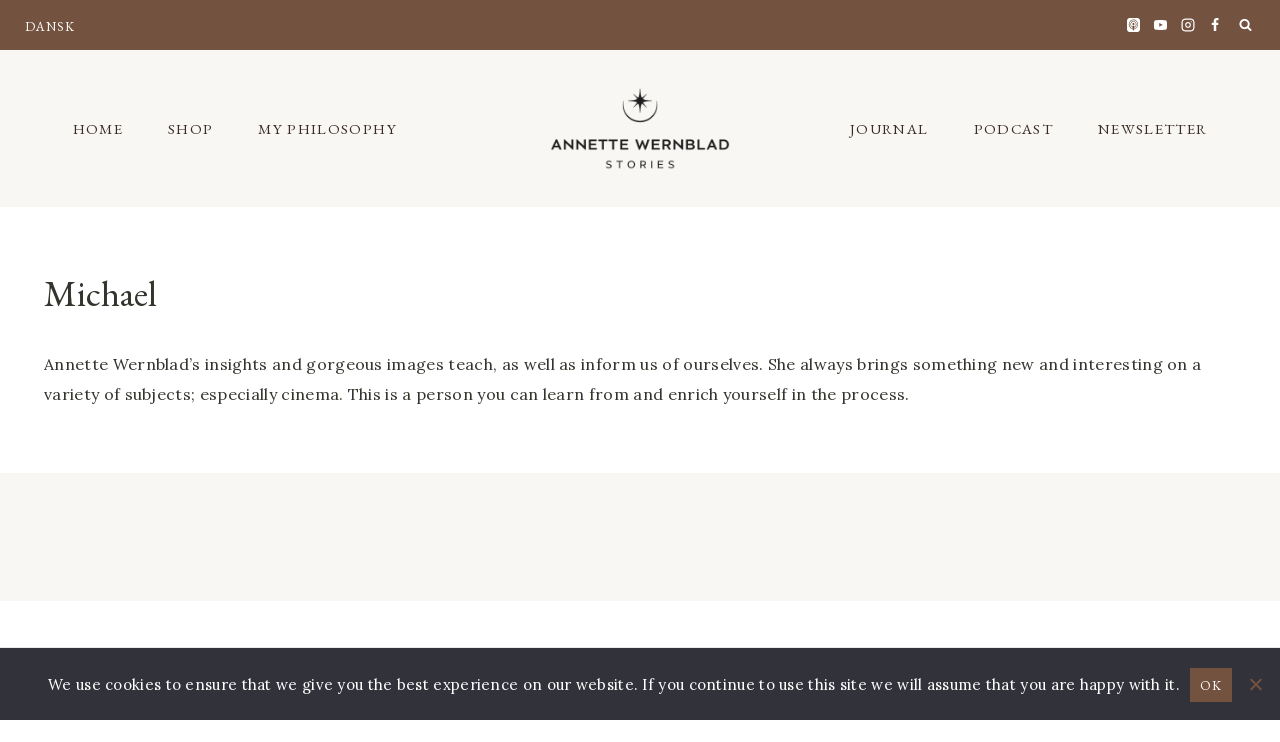

--- FILE ---
content_type: text/css
request_url: https://annettewernblad.com/wp-content/themes/clover-theme/style.css?ver=1.0.0-b-modified-1736938294
body_size: 3841
content:
/*
Theme Name:     Clover
Theme URI:      https://demo.17thavenuedesigns.com/clover
Template:       kadence
Author:         17th Avenue Designs
Author URI:     https://17thavenuedesigns.com
Description:    Clover is a modern, feminine WordPress theme designed by 17th Avenue and built for the Kadence Framework.
Version:        1.0.1
*/

/* Table of Contents

    - Script Font
    - Global
        - Objects
        - Forms
        - Header & Navigation
        - Search
    - Front Page
    - Entries
        - Related Posts
        - Author Box
        - Post Navigation
        - After Entry Newsletter
        - Tags
        - Comments
        - Pagination
    - Category Archive Pages
    - Sidebar
    - Plugins
        - Genesis eNews Extended
        - Cookie Notice Bar
        - Instagram
        - WooCommerce
    - Footer
    - Media Queries
        - Max-width: 767px


/* Load Custom Script Font
--------------------------------------------- */ 
@font-face {
    font-family: 'Clover Script';
    src: url('lib/type/missconfidential.woff2') format('woff2'),
         url('lib/type/missconfidential.woff') format('woff');
    font-style: normal;
    font-weight: normal;
    font-display: swap;
}

/* Global
--------------------------------------------- */ 

a {
    text-underline-position: under;
    text-underline-offset: 1px;
}
select {
    border: 1px solid #eeeae8;
}
.widget select {
    width: 100%;
}
::-moz-placeholder {
    color: #999;
    opacity: 1;
}
::-webkit-input-placeholder {
    color: #999;
}
.thicker {
    -webkit-font-smoothing: subpixel-antialiased;
}


/* Objects */
img.entry-image.attachment-post,
.woocommerce ul.product_list_widget li img,
.cat-archive-featured-image img,
.related img,
.opacity,
.entry-image,
.home .entry a img,
.post-thumbnail,
.clover-featured-pages .kb-section-has-link,
.linked-images img {
    opacity: 1;
    -webkit-transition: all .25s ease-in-out;
    -moz-transition: all .25s ease-in-out;
    -ms-transition: all .25s ease-in-out;
    -o-transition: all .25s ease-in-out;
    transition: all .25s ease-in-out;
    -webkit-backface-visibility: hidden;
}
img.entry-image.attachment-post:hover,
.woocommerce ul.product_list_widget li img:hover,
.cat-archive-featured-image img:hover,
.related img:hover,
.opacity:hover,
.entry-image:hover,
.home .entry a img:hover,
.post-thumbnail:hover,
.clover-featured-pages .kb-section-has-link:hover,
.linked-images img:hover {
    opacity: .7;
}
.blocks-gallery-caption figcaption,
.wp-block-embed figcaption,
.wp-block-image figcaption,
.wp-block-table figcaption,
.wp-block-audio figcaption,
.wp-block-video figcaption {
    color: var(--global-palette4) !important;
}

/* Forms */
input,
textarea,
input[type="text"],
input[type="email"],
input[type="url"],
input[type="password"],
input[type="search"],
input[type="number"],
input[type="tel"],
input[type="range"],
input[type="date"],
input[type="month"],
input[type="week"],
input[type="time"],
input[type="datetime"],
input[type="datetime-local"],
input[type="color"] {
    border: 1px solid #eeeae8;
    padding: 13px 15px 11px !important;
    font-size: 15px;
    border-radius: 0;
}

/* Header & Navigation */
.site-branding .site-description {
    text-align: center;
}
span.dropdown-nav-toggle {
    display: none !important;
}
.sub-menu span.dropdown-nav-toggle {
    display: block !important;
}
.nav-drop-title-wrap {
    padding-right: 0 !important;
}
.sub-menu {
    border: 1px solid #eeeae8;
}
.drawer-content .sub-menu {
        border: none !important;
    }

/* Top Navigation */
.top-navigation ul li.menu-item a {
    font-style: normal;
    font-weight: normal;
    font-size: 13px;
    letter-spacing: 0.09em;
    font-family: var(--global-primary-nav-font-family);
    text-transform: uppercase;
    text-decoration: none;
    padding-left: calc(2.25em / 2);
    padding-right: calc(2.25em / 2);
}
.top-navigation .menu {
    display: flex;
    flex-wrap: wrap;
    justify-content: center;
    align-items: center;
    list-style: none;
    margin: 0;
    padding: 0;
}
.top-navigation .sub-menu {
    display: none;
}
.header-html-inner p {
    margin: 0 !important;
}
.nav-icon a:before {
    font-family: "Font Awesome 5 Free";
    font-weight: 900;
    padding-right: 7px;
    font-size: 11px;
    position: relative;
    top: -1px; 
}
.nav-icon.shop a:before {
    content: "\f290";
}
.nav-icon.basket a:before {
    content: "\f07a";
}
.nav-icon.account a:before {
    content: "\f007";
}
nav i {
    font-family: FontAwesome;
}

/* Shrink site title on scroll */
@media only screen and (min-width: 1024px) {
    .kadence-sticky-header .site-title {
        transition: transform .5s ease, font-size .5s ease;
    }
    .kadence-sticky-header.item-is-stuck .site-title {
        transform: scale(0.8);
    }
}

/* Search */
.search-form .kadence-search-icon-wrap:not(#search-drawer .kadence-search-icon-wrap) {
    color: var(--global-palette4) !important;
}
.wp-block-search.wp-block-search__button-inside .wp-block-search__inside-wrapper input,
.wp-block-search .wp-block-search__button {
    border: none !important;
}
.wp-block-search.wp-block-search__button-inside .wp-block-search__inside-wrapper,
.wp-block-search .wp-block-search__button {
    border-radius: 0 !important;
}
.wp-block-search.wp-block-search__button-inside .wp-block-search__inside-wrapper .wp-block-search__button {
    border-left: 1px solid #eeeae8 !important;
    padding: 0.125em .8em;
}
.wp-block-search.wp-block-search__button-inside .wp-block-search__inside-wrapper {
    border: 1px solid #eeeae8 !important;
    padding: 0 !important;
}
.wp-block-search .wp-block-search__input {
    border-color: #eeeae8 !important;
}
#search-drawer .drawer-inner .drawer-content {
    flex-direction: column;
    padding-bottom: 30px
}
.drawer-content .search-modal-content h5 {
    padding-bottom: 35px;
    display: block;
    font-size: 48px;
}
.search-modal-content h5 {
    display: none;
}
#search-drawer .drawer-inner input.search-field:focus {
    box-shadow: 0px 15px 15px -10px rgb(0 0 0 / 5%) !important;
}
#search-drawer .drawer-inner .search-submit[type="submit"] {
    border: none;
}
#search-drawer input:not(#submit) {
    padding: 13px 65px 13px 15px !important;
    font-size: 18px !important;
}
input[type=search]::-ms-clear,
input[type=search]::-ms-reveal{
    display: none;
    width: 0;
    height: 0;
}
input[type="search"]::-webkit-search-decoration,
input[type="search"]::-webkit-search-cancel-button,
input[type="search"]::-webkit-search-results-button,
input[type="search"]::-webkit-search-results-decoration { 
    display: none;
    -webkit-appearance: none;
    appearance: none;
}

/* Front Page
--------------------------------------------- */ 

.clover-slider {
    display: none; /* hides the slider initially */
}

/* Entries
--------------------------------------------- */ 

.single.link-style-no-underline .entry-content p>a,
.single.link-style-no-underline .entry-content em>a,
.single.link-style-no-underline .entry-content ul li a,
.page.link-style-no-underline .entry-content p>a,
.page.link-style-no-underline .entry-content em>a,
.page.link-style-no-underline .entry-content ul li a {
    font-weight: bold;
}
.kb-table-of-content-wrap a {
    font-weight: normal !important;
}
.entry-taxonomies {
    font-family: var(--global-primary-nav-font-family);
    padding-bottom: 7px;
    font-size: 13px !important;
    letter-spacing: 1.25px !important;
    -webkit-font-smoothing: subpixel-antialiased;
}
.wp-block-kadence-posts .entry-taxonomies {
    padding-bottom: 0;
}
.entry-taxonomies a {
    font-weight: normal !important;
}
.post-title .entry-meta .entry-date,
.entry-meta.entry-meta-divider-slash>*:after,
.search-results .loop-entry .entry-date {
    color: var(--global-palette4);
}
a.post-more-link {
    background: var(--global-palette2);
    color: var(--global-palette9) !important;
    padding: 12px 24px !important;
    font-family: var(--global-primary-nav-font-family);
    font-size: 14px !important;
    font-weight: normal !important;
    letter-spacing: 1px !important;
    margin: 20px auto 8px;
    display: table;
}
a.post-more-link:hover {
    background: var(--global-palette1);
    color: var(--global-palette9);
}
.wp-block-kadence-posts a.post-more-link .kadence-svg-iconset,
a.post-more-link .kadence-svg-iconset {
    display: none;
}

/* Pagination */

.pagination .nav-links {
    text-align: center;
}
.pagination .page-numbers {
    border-radius: 2px !important;
}
.pagination .page-numbers.current {
    border-color: var(--global-palette-btn-bg-hover) !important;
    background: var(--global-palette-btn-bg-hover);
    color: var(--global-palette-btn-hover) !important;
}
.pagination .page-numbers {
    font-family: var(--global-primary-nav-font-family);
    font-size: 13px;
    border: 1px solid #eeeae8 !important;
    border-radius: 0 !important;
    padding: 9px 16px !important;
    color: var(--global-palette4) !important;
}
.pagination .page-numbers:hover {
    border-color: var(--global-palette-btn-bg-hover) !important;
    background: var(--global-palette-btn-bg-hover);
    color: var(--global-palette-btn-hover) !important;
}

/* Category Archive Pages
----------------------------------------------- */

#archive-container {
    margin: var(--global-md-spacing) 0 0;
}
.category.archive .filter-menu {
    text-align: center;
}
.category.archive .sort-by {
    content: 'Sort by:';
    text-transform: uppercase;
    font: normal 13px var(--global-primary-nav-font-family), sans-serif;
    letter-spacing: 1.25px;
    padding-right: 10px;
    color: var(--global-palette4);
}
.category.archive .cat-item {
    text-transform: uppercase;
    font: normal 13px var(--global-primary-nav-font-family), sans-serif;
    letter-spacing: 1.25px;
    display: inline-block;
    padding: 0 10px;
    line-height: 2;
    text-decoration: none;
}
.category.archive .cat-item a {
    text-decoration: none;
}
.category.archive .cat-item:last-child {
    padding-right: 0;
}
.category.archive .cat-item-none {
    display: none;
}
.archive .loop-entry .entry-header .entry-title,
.blog .loop-entry .entry-header .entry-title {
    text-align: center;
    letter-spacing: 0;
    margin-bottom: -10px;
    padding: 5px 15px 0;
}
.archive .loop-entry .entry-header .entry-taxonomies,
.blog .loop-entry .entry-header .entry-taxonomies,
.category.archive .loop-entry .entry-header .entry-meta,
.blog .loop-entry .entry-header .entry-meta {
    text-align: center;
}
.grid-cols {
    column-gap: 2rem;
    row-grap: 2rem;
    -moz-column-gap: 2rem;
    -webkit-column-gap: 2rem;
}

/* Sidebar
----------------------------------------------- */

.primary-sidebar.widget-area .widget-title {
    text-align: center;
    padding-bottom: 10px;
    letter-spacing: 0.09em;
    font-size: 15px;
}
.primary-sidebar .widget {
    border: 1px solid #eeeae8;
    padding: 24px;
    margin-bottom: 2.7em;
}

/* About Photo Widget */

.clover-about-widget.circle .about-image img,
.clover-about-widget.none .about-image img {
    border-radius: 350px;
    width: 100%;
    max-width: 350px;
}
.clover-about-widget-text h5 {
    text-align: center;
    font-family: Clover Script;
    letter-spacing: 0;
    margin: 5px 0 -8px !important;
    font-size: 60px;
}
.clover-about-widget-text p {
    margin: 10px auto 20px !important;
    width: 90%;
    text-align: center;
}
.clover-about-widget-button .button {
    width: auto;
    margin: 12px auto 0;
    display: table;
    padding: 12px 18px;
    font-size: 12px;
}

/* eNews */
.enews form {
    margin-bottom: 0 !important;
}
.primary-sidebar.widget-area .enews-widget {
    background: var(--global-palette8);
    border: 0;
}
.primary-sidebar.widget-area .enews-widget .widget-title {
    font: normal 42px Clover Script, sans-serif;
    text-transform: none;
    letter-spacing: 0;
    margin: 0 auto;
}
.primary-sidebar.widget-area .enews-widget input {
    width: 100% !important;
    margin: .45em auto;
}

/* Social Icons */

.wp-block-social-links .wp-social-link svg {
    width: 17px;
    height: 17px;
    line-height: 40px;
    margin-top: 22%;
    margin-left: 20%;
}
.wp-block-social-links .wp-social-link.wp-social-link-tiktok svg {
    width: 14px;
    height: 14px;
    margin-top: 26%;
    margin-left: 27%;
}
.wp-block-social-links .wp-social-link {
    width: 40px;
    height: 40px;
    line-height: 40px;
    transform: none;
    -webkit-transition: all .25s ease-in-out;
    -moz-transition: all .25s ease-in-out;
    -ms-transition: all .25s ease-in-out;
    -o-transition: all .25s ease-in-out;
    transition: all .25s ease-in-out;
}
.wp-block-social-links .wp-social-link:hover {
    background: var(--global-palette-btn-bg) !important;
    color: var(--global-palette-btn) !important;
}
.wp-block-social-links {
    margin-bottom: 0;
    padding: 10px 0;
}

/* Categories */

.single-content .primary-sidebar ul,
.single-content .primary-sidebar ol {
    padding-left: 0;
}
.primary-sidebar .widget_nav_menu li a,
.primary-sidebar .widget_categories li a {
    background: var(--global-palette8);
    color: var(--global-palette4);
    font-family: var(--global-primary-nav-font-family);
    text-transform: uppercase;
    font-size: 13px;
    text-align: center;
    padding: 12px 12px 12px;
    margin-bottom: 10px;
    letter-spacing: 0.1em;
    font-weight: normal !important;!i;!;
    display: block;
}
.primary-sidebar .widget_nav_menu li a:hover,
.primary-sidebar .widget_categories li a:hover {
    background: var(--global-palette-btn-bg-hover);
    color: var(--global-palette-btn-hover);
    text-decoration: none !important;
}

/* Plugins
------------------------------------------------------------------------------------------ */ 

/* Cookie Bar */

#cn-notice-text {
    font-family: var(--global-body-font-family);
    font-size: 15px;
    letter-spacing: .3px;
}
#cookie-notice .cookie-notice-container {
    border-top: 1px solid #eeeae8;
}
.cn-button.bootstrap,
#cookie-notice .cn-button:not(.cn-button-custom) {
    font: normal 13px var(--global-primary-nav-font-family), sans-serif !important;
    text-transform: uppercase !important;
    letter-spacing: 1px !important;
    border-radius: 0 !important;
    background: var(--global-palette1) !important;
    color: var(--global-palette9) !important;
}
.cn-button.bootstrap:hover,
#cookie-notice .cn-button:not(.cn-button-custom):hover {
    background: var(--global-palette2) !important;
    color: var(--global-palette9) !important;
}
.cn-close-icon:before,
.cn-close-icon:after {
    background: var(--global-palette6) !important;
}
.cn-close-icon {
    opacity: 1 !important;
}
.cn-text-container .fa-comment-dots {
    font-size: 24px;
    padding-right: 8px;
    position: relative;
    top: 3px;
    color: var(--global-palette6);
}
.cn-text-container a {
    font-weight: bold;
    text-decoration: none;
}
.cookie-notice-container {
    padding: 20px 30px 18px;
}

/* Genesis eNews Extended */ 

.enews input {
    border: 1px solid;
    border-color: #eeeae8;
    border-radius: 0;
    flex-grow: 0;
    flex-shrink: 0;
    margin-right: 12px;
}
.enews,
.enews-form {
    display: flex;
    flex-wrap: wrap;
    width: 100%;
    margin-bottom: 0 !important;
}
.enews input#subbox1,
.enews input#subbox {
    width: calc(40% - 12px);
}
.enews input[type="submit"] {
    width: calc(20%);
    margin: 0;
    border: 0;
    padding: 13px 20px !important;
    align-self: center;
    line-height: 2;
}
.clover-newsletter-block .enews input[type="submit"]:hover {
    background: var(--global-palette9);
    color: var(--global-palette4);
}

/* 3 Fields */
.enews.enews-3-fields input#subbox1,
.enews.enews-3-fields input#subbox,
.enews.enews-3-fields input#subbox2 {
    width: calc(28% - 12px);
}
.enews.enews-3-fields input[type="submit"] {
    width: calc(16%);
}

/* 1 Field */
.enews.enews-1-field input#subbox1,
.enews.enews-1-field input#subbox {
    width: calc(75% - 12px);
}
.enews.enews-1-field input[type="submit"] {
    width: 25%;
}

/* Instagram */

#sb_instagram #sbi_images {
    background: #fff;
    border: 1px solid #eeeae8;
    padding: 5px !important;
}

/* WooCommerce (homepage) */ 

ul.wc-block-grid__products .wc-block-grid__product {
    text-align: center !important;
}
.product-details.content-bg.entry-content-wrap {
    text-align: center;
}
select.orderby {
    font-weight: normal;
}
.home .wc-block-grid__products .wc-block-grid__product .wc-block-grid__product-title,
.wc-block-grid__products .wc-block-grid__product .wc-block-grid__product-title{
    font-size: 24px;
    letter-spacing: 0;
}

/* Footer
--------------------------------------------- */ 

.site-bottom-footer-inner-wrap .widget_nav_menu .menu li {
    display: inline-block;
    padding: 0 10px;
}
.site-middle-footer-inner-wrap .widget-area .widget-title {
    -webkit-font-smoothing: subpixel-antialiased;
    letter-spacing: 0;
}

/* Mobile
--------------------------------------------- */ 

@media only screen and (max-width: 767px) {
    .enews.enews-3-fields input,
    .enews.enews-3-fields input[type="submit"],
    .enews.enews-2-fields input,
    .enews.enews-2-fields input[type="submit"],
    .enews.enews-1-field input,
    .enews.enews-1-field input[type="submit"],
    .enews input#subbox1,
    .enews input#subbox {
        width: 100%;
    }
    .enews input,
    .clover-newsletter-block .enews input {
        margin: 0 0 10px;
    }
    .two-column-mobile.grid-cols,
    .two-column-mobile .grid-cols,
    .archive .grid-cols,
    .blog .grid-cols {
        grid-template-columns: repeat(2, minmax(0, 1fr)) !important;
        column-gap: 1rem !important;
        row-gap: 1rem !important;
        -moz-column-gap: 1rem !important;
        -webkit-column-gap: 1rem !important;
    }
    .archive .loop-entry .entry-header .entry-title,
    .blog .loop-entry .entry-header .entry-title {
        padding: 0 5px;
    }
    .site-bottom-footer-inner-wrap .footer-html{
        margin: 0 auto !important;
    }
    .footer-social-wrap {
        margin: 0 auto 5px !important;
    }
    .single-portfolio .entry-content-wrap {
        padding-top: 0;
    }
}

--- FILE ---
content_type: text/css
request_url: https://annettewernblad.com/wp-content/themes/clover-theme/lib/css/single-post.css?ver=6.7.4-b-modified-1736938294
body_size: 1556
content:
/* CSS for single post pages */

.single-post.content-width-narrow .entry-title,
.single-post.content-width-full .entry-title {
    text-align: center;
}
.single-post.content-width-narrow .title-align-left .entry-meta,
.single-post.content-width-full .title-align-left .entry-meta {
    justify-content: center;
}

/* Entry Meta */

.single-post .footer-categories-list {
    border-top: 1px solid #eeeae8;
    border-bottom: 1px solid #eeeae8;
    text-align: center;
    text-transform: uppercase;
    letter-spacing: 1.25px;
    padding: 16px;
    margin: 2.5em auto 3em;
    font: normal 13px var(--global-primary-nav-font-family), sans-serif;
    color: var(--global-palette4);
}
.single-post .footer-categories-list a {
    text-decoration: none !important;
}
.single-post .post-title .entry-meta {
    border-top: 1px solid #eeeae8;
    border-bottom: 1px solid #eeeae8;
    padding: 10px 2px 9px;
    -webkit-font-smoothing: subpixel-antialiased;
}


/* Related Posts */

.entry-related {
    padding: 0 35px 50px !important;
    border: 1px solid #eeeae8;
    margin-bottom: 3em !important;
}
.entry-related .entry.loop-entry {
    box-shadow: none;
}
.entry-related .tns-outer .tns-controls button {
    display: none;
}
.entry-related .loop-entry .entry-content-wrap {
    padding: 12px 0 !important;
    text-align: center;
}
.entry-related-carousel h3.entry-title {
    font-size: 16px !important;
    font-family: var(--global-body-font-family);
    line-height: 1.5;
    color: var(--global-palette3);
    letter-spacing: .5px;
    padding: 5px 5px 0;
}
.entry-related h2.entry-related-title {
    text-align: center;
    margin: 30px auto 25px;
}
.entry-related .splide[data-slider-dots="true"] {
    margin-bottom: 0;
}
.content-vertical-padding-hide.single-post .entry-content-wrap {
    padding-top: 0;
}
.post-navigation-wrap {
    margin: 2.5rem 0 !important;
}
.post-footer-area-boxed~.entry-related .entry-related-inner-content.alignwide {
    padding: 0 15px
}
.splide .splide__pagination__page.is-active {
    background: var(--global-palette-btn-bg) !important;
}
.splide .splide__pagination__page {
    background: var(--global-palette-btn-bg-hover) !important;
}


/* Author */

.author-bio {
    margin-top: -15px;
}
.entry-author-name {
    font-family: var(--global-heading-font-family);
    font-weight: normal;
    font-size: 36px !important;
    color:  var(--global-palette4);
}
.entry-author-style-center .entry-author-avatar:before,
.entry-author-style-center .entry-author-avatar:after {
    background: var(--global-palette-highlight-alt);
}
.entry-author {
    background: var(--global-palette8) !important;
    padding: 2em 2em 1em !important;
    border: 0 !important;
    margin-bottom: 3em !important;
}
.entry-author-profile {
    padding-left: 150px !important;
}
.entry-author-style-center .entry-author-profile {
    padding-left: 0 !important;
}
.entry-author-profile p {
    margin-bottom: 0 !important;
}
.entry-author .avatar {
    height: 120px;
    width: 120px;
    border-radius: 100%;
}
.entry-author-style-center .entry-author-avatar:before,
.entry-author-style-center .entry-author-avatar:after {
    background: var(--global-palette6);
}
.entry-author a.social-button {
    color: var(--global-palette-btn) !important;
    background: var(--global-palette-btn-bg) !important;
    border-radius: 99px !important;
}
.entry-author a.social-button:hover {
    color:var(--global-palette-btn-hover) !important;
    background:var(--global-palette-btn-bg-hover) !important;
}
.entry-author-style-center .entry-author-avatar:before,
.entry-author-style-center .entry-author-avatar:after {
    background: var(--global-palette-highlight-alt) !important;
}
.entry-author .kadence-svg-iconset svg {
    height: .8em !important;
    width: .8em !important;
}
.entry-author-follow {
    margin-top: 1.5em !important;
}
.entry-author-profile p.entry-author-occupation {
    text-transform: uppercase;
    letter-spacing: 1.25px;
    font-family: var(--global-primary-nav-font-family);
    font-size: 15px !important;
    margin-top: -5px !important;
    padding-bottom: 12px;
}
.author .archive-description {
    display: none;
}

/* Previous/next post navigation */

.post-navigation .nav-links {
    border: 1px solid #eeeae8;
    padding: 22px;
}
.comment-navigation .nav-previous:after,
.post-navigation .nav-previous:after {
    display: none;
}
.post-navigation-wrap {
    margin: 3rem 0 !important;
    line-height: 1.5;
}
.comment-navigation .nav-previous:after,
.post-navigation .nav-previous:after {
    border-color: #eeeae8 !important;
}
.post-navigation a {
    font: normal 19px var(--global-heading-font-family), serif;
}
.post-navigation-sub,
.post-navigation-sub small {
    margin-bottom: .65em !important;
    font-family: var(--global-primary-nav-font-family);
    font-style: normal !important;
    letter-spacing: 1px !important;
    font-size: 13px;
    font-weight: normal !important
    color: var(--global-palette4);
}
.comment-navigation a:hover,
.post-navigation a:hover {
    color: var(--global-palette2);
}


/* After Entry Newsletter */

.after-entry-newsletter .enews-widget {
    margin: 0 0 3em;
    padding: 2.5rem !important;
    background: var(--global-palette7);
}
.after-entry-newsletter .enews-widget .widget-title {
    margin: 0 auto 1.5rem;
    font-size: 36px;
    text-align: center;
}
.after-entry-newsletter p {
    width: 100%;
    text-align: center;
    margin: -.5rem 0 1.5rem;
}

/* Tags */

.entry-tags .tags-links {
    margin-bottom: 20px;
}
.entry-tags a.tag-link {
    background: var(--global-palette7) !important;
    color: var(--global-palette3) !important;
    border: 0 !important;
    padding: 7px 14px !important;
    font-family: var(--global-primary-nav-font-family);
    text-transform: uppercase;
    letter-spacing: 1.25px;
    font-size: 12px !important;
}
.entry-tags a.tag-link:hover {
    background: var(--global-palette2) !important;
    color: var(--global-palette9) !important;
}

/* Comments */

.comments-area .comment .avatar {
    border: 0;
}
h3#reply-title,
.comments-title,
.comment-reply-title {
    font-size: 32px;
    text-align: center;
}
.comment-form p:not(.form-submit) {
    text-align: center;
}
.comment-form .comment-input-wrap p label,
.comment-form p.comment-form-float-label label {
    color: var(--global-palette4) !important;
}
.comment-body {
    border-color: #eeeae8 !important;
}
.comment-author .fn,
.comment-author .says {
    font-weight: normal;
    font-family: var(--global-heading-font-family);
    font-size: 20px;
}
.comment-author .fn a:hover,
.comment-metadata a:hover {
    text-decoration: none !important;
    color: var(--global-palette2);
}
.comment-metadata {
    font: normal 13px var(--global-primary-nav-font-family);
    text-transform: uppercase;
    letter-spacing: 1.25px;
    padding-top: 8px;
    -webkit-font-smoothing: subpixel-antialiased;
    color: var(--global-palette4);
}
.comments-area .comment .avatar {
    border: 0;
}
.comment-form input[type="submit"] {
    padding: 15px 26px 14px 26px !important;
}


@media only screen and (max-width: 1023px) {
    .content-style-unboxed .entry:not(.loop-entry) {
        padding: 0;
    }
}

@media only screen and (max-width: 767px) {
    .entry-author-profile {
        padding-left: 0 !important;
        position: unset;
        text-align: center;
    }
    .entry-author-avatar {
        position: static !important;
    }
    .entry-author .avatar {
        display: block;
        margin: 0 auto;
    }
    .post-footer-area-boxed~.entry-related .entry-related-inner-content.alignwide {
        padding: 0;
    }
    .after-entry-newsletter .enews-widget {
        padding: 2rem !important;
    }
    .single-post .primary-sidebar {
        margin-top: 3rem;
    }
    .entry-author-name {
        font-size: 32px !important;
        line-height: 1.2;
        margin: 1.5rem 0;
        display: block;
    }
    .comment-form .comment-input-wrap p {
        margin-bottom: 0;
    }
}

--- FILE ---
content_type: text/css
request_url: https://annettewernblad.com/wp-content/themes/clover-theme/woo/clover-woocommerce.css?ver=6.7.4-b-modified-1736938294
body_size: 3660
content:
/* WooCommerce CSS for the Clover theme */

/* Table of Contents

    - Global
    - Product Archive Pages
    - Product Widgets & Blocks
    - Single Product Pages
        - Reviews
    - Cart Page
    - Checkout Page
    - Login Page
    - My Account Page

*/


/* Global
--------------------------------------------- */ 

.woocommerce .woocommerce-message,
.woocommerce .woocommerce-error,
.woocommerce .woocommerce-info {
    background: var(--global-palette9);
    border: 1px solid #eeeae8 !important;
}
.woocommerce .woocommerce-message,
.woocommerce .woocommerce-info{
    border-left-color: var(--global-palette9);
}

/* Product Archive Pages
--------------------------------------------- */ 

.woocommerce #secondary .widget {
    border: 0;
    padding: 0;
    padding-right: 24px;
}
.woocommerce #secondary {
    border-right: 1px solid #eeeae8;
}
.woocommerce #secondary .wp-block-kadence-advancedheading {
    margin-right: -24px;
}
.woocommerce-page.has-sidebar.has-sidebar .content-container {
    grid-template-columns: 1fr 20%;
}
.woocommerce-page.has-sidebar.has-left-sidebar .content-container {
    grid-template-columns: 22% 1fr;
}
select.orderby {
    font-weight: normal !important;
}
.woocommerce .wp-block-woocommerce-product-categories .wc-block-product-categories-list .wc-block-product-categories-list-item a:hover {
    color: var(--global-palette2);
    text-decoration: none !important;
}
.woocommerce ul.products:not(.woo-archive-btn-button) .button,
.wc-block-grid__product:not(.woo-archive-btn-button) .wc-block-grid__product-add-to-cart .wp-block-button__link {
    font-weight: normal; 
    font-size: 11px;
}
.woocommerce ul.products.products-list-view li.product .woocommerce-loop-product__title {
    font-size: 24px !important;
}
.woocommerce.archive.content-title-style-above .entry-hero {
    padding-top: 1.6em;
    margin-bottom: -1em;
}
.woocommerce ul.products.woo-archive-action-on-hover li.product:hover .product-action-wrap,
.woocommerce ul.products.woo-archive-action-on-hover li.product:focus-within .product-action-wrap {
    bottom: -1.4rem;
}
.woocommerce ul.products:not(.woo-archive-btn-button) .wc-block-grid__product-price,
.wc-block-grid__products .wc-block-grid__product .wc-block-grid__product-price {
    margin-bottom: .5em;
}
.wc-block-product-categories-list-item a:hover {
    color: var(--global-palette-highlight-alt);
}
.product-excerpt {
    text-align: left !important;
}
.wc-block-product-categories ul {
    padding-left: 0 !important;
    list-style: none;
    margin: 0;
}
.wc-block-components-price-slider__range-input-wrapper .wc-block-components-price-slider__range-input {
    z-index: 9 !important;
}
.wc-block-product-categories ul li {
    padding-bottom: 3px;
}
.sidebar-slug-sidebar-secondary h4 {
    border-bottom: 1px solid;
    border-color: #eeeae8;
    padding-bottom: 6px;
}
.wc-block-components-price-slider__controls .wc-block-components-price-slider__amount {
    padding: 8px !important;
    font-size: 12px;
}
.wc-block-components-price-slider--is-input-inline .wc-block-components-price-slider__controls .wc-block-components-price-slider__amount {
    max-width: 68px;
}
.woocommerce nav.woocommerce-pagination {
    text-align: center;
}
.woocommerce nav.woocommerce-pagination ul li span.current {
    border-color: var(--global-palette-btn-bg-hover) !important;
    background: var(--global-palette-btn-bg-hover);
    color: var(--global-palette-btn-hover);
}
.woocommerce nav.woocommerce-pagination ul li .page-numbers {
    font-family: var(--global-primary-nav-font-family);
    font-size: 13px;
    border: 1px solid #eeeae8 !important;
    border-radius: 0 !important;
    padding: 9px 16px !important;
    -webkit-font-smoothing: subpixel-antialiased;
    color: var(--global-palette4);
}
.woocommerce nav.woocommerce-pagination ul li .page-numbers:hover {
    border-color: var(--global-palette-btn-bg-hover) !important;
    background: var(--global-palette-btn-bg-hover);
    color: var(--global-palette-btn-hover);
}
.woocommerce ul.products li.product a,
.woocommerce ul.products li.product .woocommerce-loop-product__title a,
form.woocommerce-product-search .kadence-search-icon-wrap {
    -webkit-transition: all 0.2s ease;
    -moz-transition: all 0.2s ease;
    -ms-transition: all 0.2s ease;
    -o-transition: all 0.2s ease;
    transition: all 0.2s ease;
}
.woocommerce ul.products li.product a:hover {
    color: var(--global-palette-highlight);
}

/* Product Widgets & Blocks
--------------------------------------------- */ 
.woocommerce.widget_product_categories>ul li a {
    border: 0;
}
.woocommerce.widget_price_filter .price_slider_amount .button {
    font-size: 13px;
    padding: 10px 12px 8px;
}
.wc-block-grid__products .wc-block-grid__product .wc-block-grid__product-onsale {
    padding: 8px 10px 7px;
    margin: 3px;
    letter-spacing: 1px;
    font-family: var(--global-primary-nav-font-family);
    font-size: 12px;
    border-radius: 0;
}
.price_label {
    font-weight: normal;
}
.woocommerce ul.products li.product .star-rating~.price {
    padding-right: 0 !important;
}
.woocommerce ul.products li.product .star-rating {
    display: none !important;
}

/* Single Product Pages
--------------------------------------------- */ 

.woocommerce.single-product .related .entry {
    padding-top: 1em !important;
}
.woocommerce div.product .button.single_add_to_cart_button {
    padding: 0 18px;
    font-size: 14px;
}
.woocommerce div.product .woocommerce-tabs ul.tabs li a {
    font-family: var(--global-primary-nav-font-family);
    font-weight: normal;
    text-transform: uppercase;
    letter-spacing: 1.25px;
    font-size: 14px;
    color: var(--global-palette2);
}
.woocommerce.product-tab-style-center div.product .woocommerce-tabs ul.tabs li.active {
    border-bottom: 3px solid var(--global-palette-highlight-alt);
}
.woocommerce .quantity .qty {
    font-size: inherit;
}
.woocommerce table.shop_attributes {
    margin-top: 24px;
}
.woocommerce section.products>h2 {
    text-align: center;
    margin-bottom: 0;
    font: normal 48px Clover Script, sans-serif;
}
.product-details,
.woocommerce div.product .product_title,
.woocommerce div.product .price {
    text-align: center;
}
.woocommerce .up-sells.products,
.woocommerce .related.products {
    border: 1px solid #eeeae8;
    padding: 2rem 2.5rem 1rem;
}
.woocommerce div.product .woocommerce-tabs ul.tabs::before {
    border-bottom: 1px solid #eeeae8;
}
.woocommerce div.product span.price, .woocommerce div.product p.price {
    font-size: 16px;
}

/* Reviews */ 
.woocommerce #reviews #comments h2 {
    font-weight: normal;
    font-size: 28px;
}
.woocommerce #reviews .comment-reply-title {
    font-weight: normal;
    font-family: var(--global-heading-font-family);
    display: block;
    margin-bottom: 20px;
}
.woocommerce div.product .product_meta>span {
    font-weight: normal;
    font-size: 13px;
    color: var(--global-palette3);
}
.woocommerce .comment-form p.stars,
.woocommerce .comment-form label {
    text-align: left !important;
}
.woocommerce .comment-form-rating label,
.woocommerce .comment-form-comment label,
.woocommerce .comment-form label{
    display: block;
    font-family: var(--global-primary-nav-font-family);
    text-transform: uppercase !important;
    letter-spacing: 1.5px;
    font-size: 12px;
    padding-bottom: 10px
}
.woocommerce p.stars a,
.woocommerce p.stars a::before {
    font-size: 1.15em;
}
.woocommerce #reviews #comments ol.commentlist li .comment-text {
    border-color: #eeeae8;
}
.woocommerce #reviews #comments ol.commentlist li .meta {
    color: var(--global-palette4);
    font-size: 12px !important;
}
.woocommerce #reviews #respond {
    background: var(--global-palette8);
    padding: 24px 24px 8px ;margin-bottom: 30px;
}
.woocommerce .comment-form .comment-form-cookies-consent label:not(:placeholder-shown) {
    text-transform: none !important;
    font-family: var(--global-body-font-family);
    letter-spacing: inherit
}
.woocommerce .comment-form input:not(#wp-comment-cookies-consent) {
    width: 100%;
}

/* Cart
--------------------------------------------- */ 

.woocommerce-cart .wc-block-components-product-name {
    text-decoration: none;
    font-family: var(--global-heading-font-family);
    font-size: 24px !important;
    -webkit-font-smoothing: antialiased;
}
.woocommerce-cart .wc-block-components-product-price {
    font-size: 14px;
}
.is-large.wc-block-cart .wc-block-cart-items td {
    padding-left: 0 !important;
    padding-right: 20px !important;
}

.wc-block-components-product-metadata .wc-block-components-product-metadata__description>p {
    display: none;
}
.woocommerce.product-variation-style-vertical div.product form.cart .variations select {
    margin-right: 10px;
}
.wc-block-components-product-details.wc-block-components-product-details li {
    font-size: 14px;
}
.wc-block-components-quantity-selector input.wc-block-components-quantity-selector__input {
    padding: .4em 0 !important;
    font-weight: normal;
    font-size: 13px;
}
.wc-block-components-button {
    transition: all 0.2s ease !important;
}
.wc-block-components-button:not(.is-link) {
    font-family: var(--global-primary-nav-font-family);
    text-transform: uppercase;
    letter-spacing: 1.5px;
    font-size: 16px;
    padding: 14px 20px;
    border-radius: 0;
}
.wc-block-cart .wc-block-cart-items th,
.wc-block-cart .wc-block-cart__totals-title {
    font-family: var(--global-primary-nav-font-family) !important;
    letter-spacing: 1.25px !important;
    font-weight: normal !important;
    font-size: 14px !important;
    text-align: left;
}
.wc-block-cart .wc-block-components-totals-wrapper {
    border: 0 !important;
    padding: 5px 0 0 0 !important;
}
.wc-block-cart .wc-block-components-sidebar .wc-block-components-panel,
.wc-block-cart .wc-block-components-sidebar .wc-block-components-totals-coupon,
.wc-block-cart .wc-block-components-sidebar .wc-block-components-totals-item {
    padding: 0 !important;
}
.wp-block-woocommerce-cart-order-summary-block {
    background: var(--global-palette8) !important;
    padding: 15px 25px 25px;
    margin-bottom: 30px;
}
table.wc-block-cart-items .wc-block-cart-items__header {
    -webkit-font-smoothing: subpixel-antialiased; 
}
table.wc-block-cart-items .wc-block-components-product-name {
    font-weight: normal !important;
    text-decoration: none !important;
    letter-spacing: 0;
}
.wc-block-cart .wc-block-components-totals-coupon {
    margin-bottom: 15px !important;
}

/* Checkout
--------------------------------------------- */ 

.wc-block-components-form .wc-block-components-text-input input[type=email], .wc-block-components-form .wc-block-components-text-input input[type=number], .wc-block-components-form .wc-block-components-text-input input[type=password], .wc-block-components-form .wc-block-components-text-input input[type=tel], .wc-block-components-form .wc-block-components-text-input input[type=text], .wc-block-components-form .wc-block-components-text-input input[type=url], .wc-block-components-text-input input[type=email], .wc-block-components-text-input input[type=number], .wc-block-components-text-input input[type=password], .wc-block-components-text-input input[type=tel], .wc-block-components-text-input input[type=text], .wc-block-components-text-input input[type=url], .wc-blocks-components-select .wc-blocks-components-select__select, .wc-blocks-components-select .wc-blocks-components-select__container,.wc-block-components-textarea {
    border-color: #eeeae8 !important;
}
.wc-block-components-address-form__address_2-toggle {
    font-size: 12px;
    text-decoration: none !important;
}
.wc-block-components-title.wc-block-components-title {
    font-size: 26px !important;
}
.wc-block-components-form .wc-block-components-text-input input:-webkit-autofill, .wc-block-components-form .wc-block-components-text-input.is-active input[type=email], .wc-block-components-form .wc-block-components-text-input.is-active input[type=number], .wc-block-components-form .wc-block-components-text-input.is-active input[type=tel], .wc-block-components-form .wc-block-components-text-input.is-active input[type=text], .wc-block-components-form .wc-block-components-text-input.is-active input[type=url], .wc-block-components-text-input input:-webkit-autofill, .wc-block-components-text-input.is-active input[type=email], .wc-block-components-text-input.is-active input[type=number], .wc-block-components-text-input.is-active input[type=tel], .wc-block-components-text-input.is-active input[type=text], .wc-block-components-text-input.is-active input[type=url], .wc-block-components-combobox .wc-block-components-combobox-control input.components-combobox-control__input, .wc-block-components-form .wc-block-components-combobox .wc-block-components-combobox-control input.components-combobox-control__input {
    padding: 1.75em 0.5em 0.5em !important;
}
.wc-block-components-checkbox .wc-block-components-checkbox__input[type=checkbox] {
    padding: 0 !important;
}
.wp-block-woocommerce-checkout-order-summary-block {
    background: var(--global-palette8) !important;
    padding: 15px;
}
.woocommerce-checkout .wc-block-components-totals-wrapper {
    border-top: 0 !important;
    padding-top: 5px !important;
}
.wc-block-components-order-summary .wc-block-components-panel__button,
.wc-block-cart .wc-block-cart__totals-title {
    font-family: var(--global-heading-font-family) !important;
    font-size: 28px !important;
    font-weight: normal !important;
    -webkit-font-smoothing: antialiased;
    text-transform: none !important;
    letter-spacing: 0px !important;
    color: var(--global-palette4);
    line-height: 1.2;
}
.wc-block-cart .wc-block-cart__totals-title {
    text-align: left !important;
}
.woocommerce form.login,
.woocommerce form.checkout_coupon,
.woocommerce form.register {
    border-color: #eeeae8;
}

/* Login
--------------------------------------------- */ 

.logged-in .test-login {
    display: none;
}
.test-login {
    margin-top: 40px;
}
.woocommerce form.login,
.woocommerce form.register {
    border: 0;
    background: var(--global-palette7);
    padding: 3em;
    border-radius: 0;
    max-width: 800px;
    margin: 0 auto;
}
.woocommerce-account .woocommerce h2 {
    text-align: center;
    margin-top: 0;
}
.woocommerce-account .woocommerce form .form-row .button {
    padding: 15px 20px 14px;
    margin-top: 10px;
}
label.woocommerce-form__label.woocommerce-form__label-for-checkbox.woocommerce-form-login__rememberme {
    padding-top: 15px;
    float: right;
}
p.woocommerce-LostPassword.lost_password {
    margin-top: 20px;
}
@media screen and (max-width: 768px){
    .woocommerce section.products>h2 {
        margin-bottom: 0;
        font-size: 40px;
    }
    label.woocommerce-form__label.woocommerce-form__label-for-checkbox.woocommerce-form-login__rememberme {
        padding-top: 0;
        float: none;
    }
}

/* My Account
--------------------------------------------- */ 
.woocommerce-MyAccount-content p:first-of-type:not(.woocommerce-customer-details p) {
    font-family: var(--global-heading-font-family);
    font-size: 28px !important;
    text-align: center;
    -webkit-font-smoothing: antialiased;
}
.woocommerce-MyAccount-content p:first-of-type:not(.woocommerce-customer-details p) strong {
    font-weight: normal !important;
}
.woocommerce-MyAccount-content p:nth-of-type(2):not(.woocommerce-customer-details p) {
    max-width: 700px;
    text-align: center;
    margin-left: auto;
    margin-right: auto;
}
.woocommerce-MyAccount-content p.form-row-wide:nth-of-type(2):not(.woocommerce-customer-details p) {
    max-width: 100% !important;
}
.woocommerce-account .account-navigation-wrap ul li {
    border-color: #eeeae8; !important;
}
.woocommerce-account .account-navigation-wrap li.is-active a,
.woocommerce-account .account-navigation-wrap li.is-active a:hover {
    border-left:5px solid var(--global-palette6);
}
.kadence-account-nav-left.woocommerce-account .account-navigation-wrap li.is-active a,
.kadence-account-nav-left.woocommerce-account .account-navigation-wrap li.is-active a:hover {
    border-right: 5px solid var(--global-palette6);
    border-left: none !important;
}
.woocommerce-account .woocommerce form .form-row label {
    text-align: left !important;
    font-family: var(--global-primary-nav-font-family);
    letter-spacing: inherit !important;
    font-size: 15px;
    text-transform: uppercase;
    letter-spacing: 1.25px !important;
    font-weight: normal !important;
    padding-bottom: 5px;
}
.woocommerce-account fieldset {
    padding-bottom: 25px;
}
.woocommerce-account fieldset legend {
    font-weight: normal;
    font-family: var(--global-heading-font-family);
    font-size: 24px;
    padding: 0 8px;
}
.kadence-account-nav-above.woocommerce-account .account-navigation-wrap .kadence-account-avatar {
    display: none !important;
}
.kadence-account-nav-above.woocommerce-account .account-navigation-wrap .woocommerce-MyAccount-navigation ul {
    justify-content: center;
}
.kadence-account-nav-above.woocommerce-account .woocommerce-MyAccount-content {
    border: 1px solid #eeeae8;
    padding: 40px !important;
}
.woocommerce-account fieldset p:nth-of-type(2n) {
    max-width: 100%;
}
.woocommerce-account fieldset {
    border-color: #eeeae8;
    border-width: 2px;
}
.woocommerce-account .account-navigation-wrap li.is-active a {
    font-weight: normal;
}
.woocommerce form .form-row label {
    color: var(--global-palette4) !important;
}
@media screen and (min-width: 768px){
    .kadence-account-nav-above.woocommerce-account .account-navigation-wrap li a {
        border: none !important;
        font-family: var(--global-primary-nav-font-family);
        text-transform: uppercase;
        letter-spacing: 1.75px;
        font-size: 14px;
        padding: 10px 16px 8px;
        margin: 0 5px;
        color: var(--global-palette4);
    }
    .kadence-account-nav-above.woocommerce-account .account-navigation-wrap li.is-active a,
    .kadence-account-nav-above.woocommerce-account .account-navigation-wrap li a:hover {
        background: var(--global-palette8);
        border-top-left-radius: 5px;
        border-top-right-radius: 5px;
        border-bottom: 0 !important;
    }
    .woocommerce-account .account-navigation-wrap {
        border-left:1px solid #eeeae8 !important;
    }
    .kadence-account-nav-left.woocommerce-account .account-navigation-wrap {
        border-left: none !important;
        border-right: 1px solid #eeeae8 !important;
    }
    .kadence-account-nav-above.woocommerce-account .account-navigation-wrap {
        border-left: 0 !important;
        margin-bottom: 0;
    }
}

/* Cart Drawer
--------------------------------------------- */ 
#cart-drawer h2.side-cart-header {
    font-size: 24px;
    padding-top: 15px;
}
#cart-drawer .woocommerce ul.cart_list li a,
#cart-drawer .woocommerce ul.product_list_widget li a,
.kadence-header-cart ul ul a:not(.button) {
    font-weight: normal;
    font-size: 16px;
}
#cart-drawer .woocommerce ul.cart_list li a:hover,
#cart-drawer .woocommerce ul.product_list_widget li a:hover,
.kadence-header-cart ul ul a:not(.button):hover {
    text-decoration: none;
    color: var(--global-palette2) !important;
}
#cart-drawer .woocommerce.widget_shopping_cart .cart_list li,
#cart-drawer .woocommerce .widget_shopping_cart .cart_list li,
#cart-drawer .woocommerce.widget_shopping_cart .total,
#cart-drawer .woocommerce .widget_shopping_cart .total,
.woocommerce.widget_shopping_cart .cart_list li,
.woocommerce .widget_shopping_cart .cart_list li {
    border-color: #eeeae8 !important;
    padding: 10px 0 !important;
}
#cart-drawer .woocommerce ul.cart_list li .quantity,
#cart-drawer .woocommerce ul.product_list_widget li .quantity,
.kadence-header-cart .woocommerce ul.cart_list li .quantity,
.kadence-header-cart .woocommerce ul.product_list_widget li .quantity{
    color: var(--global-palette3) !important;
}
.woocommerce a.remove,
.woocommerce a.remove:hover {
    color: var(--global-palette2) !important;
    background: var(--global-palette9) !important;
}
.content-style-boxed .wp-site-blocks .wp-block-woocommerce-cart.alignwide, .wp-site-blocks .wp-block-woocommerce-cart.alignwide, .wp-site-blocks .wp-block-woocommerce-checkout.alignwide, .content-style-boxed .wp-site-blocks .wp-block-woocommerce-checkout.alignwide {
    margin: 0 auto !important;
    width: 100%;
}

@media screen and (max-width: 768px) {
    .woocommerce.archive.content-title-style-above .entry-hero {
        padding-top: 1em;
        margin-bottom: -2em;
    }
    .wc-block-grid.has-4-columns .wc-block-grid__products {
        display: grid !important;
        grid-template-columns: repeat(2, 1fr) !important;
        column-gap: 1rem !important;
        row-gap: 1rem !important;
        -moz-column-gap: 1rem !important;
        -webkit-column-gap: 1rem !important;
    }
    .product-details.content-bg.entry-content-wrap {
        padding-bottom: 0 !important;
    }
    .product-archive .product-type-variable .add_to_cart_button,
    .product-archive .product-action-wrap .add_to_cart_button {
        display: none !important;
    }
    .product-archive .product-type-variable span.price {
        line-height: 1.4;
    }
    .woocommerce .up-sells.products,
    .woocommerce .related.products {
        padding: 35px 30px 20px;
    }
    .woocommerce div.product .woocommerce-tabs,
    .woocommerce div.product .woocommerce-tabs ul.tabs li a,
    .woocommerce.product-tab-style-center div.product .woocommerce-tabs ul.tabs li {
        border-color: #eeeae8 !important;
    }
    .woocommerce-MyAccount-content p:first-of-type {
        line-height: 1.4 !important;
    }
    .woocommerce-account .woocommerce h2 {
        font-size: 30px;
        margin-bottom: 20px !important;
    }
    .woocommerce ul.products li.product .entry-content-wrap {
        padding: .5rem .5rem 1rem;
    }
    .woocommerce ul.products:not(.products-list-view),
    .wp-site-blocks .wc-block-grid:not(.has-2-columns):not(.has-1-columns) .wc-block-grid__products {
        column-gap: 0.75rem !important;
        grid-row-gap: 0.75rem !important;
    }
    .woocommerce.single-product .entry {
        padding-top: 0 !important;
    }
    .woocommerce.product-tab-style-center div.product .woocommerce-tabs ul.tabs li.active {
        border: 0 !important;
    }
    .woocommerce.product-tab-style-center div.product .woocommerce-tabs ul.tabs li.active {
        background: var(--global-palette8);
        margin: 0;
    }
    .woocommerce #secondary {
        border-right: 0;
    }
    .woocommerce #secondary .wp-block-kadence-advancedheading {
        margin-bottom: 8px;
    }
}